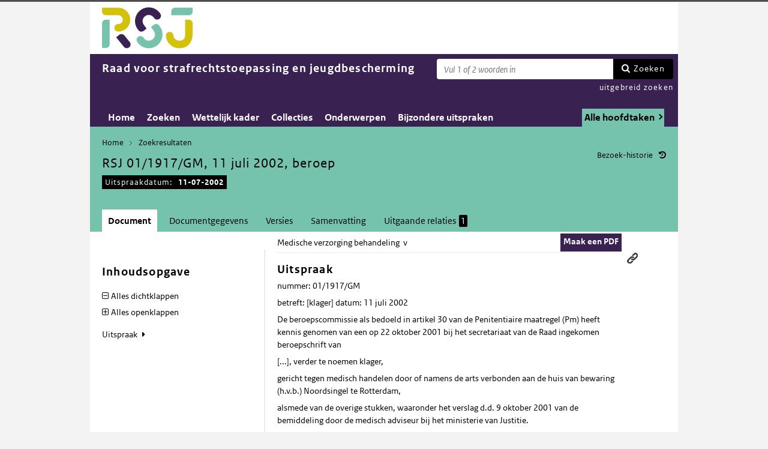

--- FILE ---
content_type: text/html; charset=utf-8
request_url: https://puc.overheid.nl/rsj/doc/PUC_1319_21/1/
body_size: 20638
content:


<!DOCTYPE html SYSTEM "about:legacy-compat">

<!--[if IE 8]><html xml:lang="nl-NL" class="ie8"><![endif]-->
<!--[if (lt IE 8)|(gt IE 8)|!(IE)]><!-->
<html xml:lang="nl-NL" lang="nl-NL">
<!--<![endif]-->
	<head id="ctl00_head1"><script id="ctl00_jsinclude_jQueryLokaal" type="text/javascript">/* <![CDATA[ */ window.jQuery || document.write('<script type="text/javascript" src="/StippWebDLL/Resources/jquery/lib/v3_6_0/jquery.min.js"><\/script>') /* ]]> */</script><meta http-equiv="Content-Type" content="text/html; charset=UTF-8" /><meta charset="UTF-8" /><meta name="viewport" content="width=device-width, initial-scale=1" /><link rel="icon" href="/App_Themes/Algemeen/images/favicon.ico" type="image/x-icon" /><title>
	RSJ 01/1917/GM, 11 juli 2002, beroep - Raad voor strafrechtstoepassing en jeugdbescherming
</title><script id="ctl00_jsinclude_jQueryUI" type="text/javascript" src="/StippWebDLL/Resources/jquery/ui/v1_13_0/jquery-ui.min.js?v=9936"></script><link id="ctl00_pucresourcescssmain_min_css" href="/PUC/Resources/css/main.min.css?v=7310+" rel="stylesheet" type="text/css" media="all" /><!--[if lte IE 9]><link id="ctl00_pucresourcescssie8_min_css" href="/PUC/Resources/css/IE8.min.css?v=7310+" rel="stylesheet" type="text/css" media="all" /><![endif]--><link id="ctl00_pucresourcescssstyle_min_css" href="/PUC/Resources/css/style.min.css?v=7310+" rel="stylesheet" type="text/css" media="all" /><link id="ctl00_stippwebdllresourcesjqueryuiv1_13_0smoothnessjquery_ui_min_css" href="/StippWebDLL/Resources/jquery/ui/v1_13_0/smoothness/jquery-ui.min.css?v=9936" rel="stylesheet" type="text/css" media="all" /><script id="ctl00_jsinclude_jQueryColorBox" type="text/javascript" src="/StippWebDLL/Resources/jquery/plugins/colorbox/jquery.colorbox-min.js?v=9936"></script><link id="ctl00_stippwebdllresourcesjquerypluginscolorboxstylestyle5colorbox_css" href="/StippWebDLL/Resources/jquery/plugins/colorbox/style/style5/colorbox.css?v=9936" rel="stylesheet" type="text/css" media="all" /><script id="ctl00_jsinclude_Teksten" type="text/javascript" src="/StippWebDLL/Resources/js/JavascriptTeksten.ashx?v=9936"></script><link id="ctl00_stippwebdllresourcescssstippweb_css" href="/StippWebDLL/Resources/css/StippWeb.css?v=9936" rel="stylesheet" type="text/css" media="all" /><script id="ctl00_jsinclude_JSVasteHeaders" type="text/javascript" src="/StippWebDLL/Resources/jquery/plugins/vasteheaders/jquery.vasteheaders.min.js?v=9936"></script><link id="ctl00_puchandlerskanaalhuisstijl_ashxidentifier_3d21" href="/PUC/Handlers/KanaalHuisstijl.ashx?identifier=21" rel="stylesheet" type="text/css" media="all" /><link id="ctl00_app_themesrsjcssstyle_min_css" href="/App_Themes/RSJ/css/style.min.css?v=7310+" rel="stylesheet" type="text/css" media="all" /><script id="ctl00_jsinclude_Cookie" type="text/javascript" src="/StippWebDLL/Resources/jquery/plugins/cookie/jquery.cookie.js?v=9936"></script><link id="ctl00_stippwebdllresourcescsscontrols_css" href="/StippWebDLL/Resources/css/Controls.css?v=9936" rel="stylesheet" type="text/css" media="all" /></head>
	<body id="ctl00_body1">
        
<!-- Start Piwik PRO installation code -->
<script type="text/javascript" async>
    (function (window, document, dataLayerName, id) {
        window[dataLayerName] = window[dataLayerName] || [], window[dataLayerName].push({start: (new Date).getTime(), event: "stg.start"}); var scripts = document.getElementsByTagName('script')[0], tags = document.createElement('script');
        function stgCreateCookie(a, b, c) {
            var d = ""; if (c) { var e = new Date; e.setTime(e.getTime() + 24 * c * 60 * 60 * 1e3), d = "; expires=" + e.toUTCString() } document.cookie = a + "=" + b + d + "; path=/;Secure"}
            var isStgDebug = (window.location.href.match("stg_debug") || document.cookie.match("stg_debug")) && !window.location.href.match("stg_disable_debug"); stgCreateCookie("stg_debug", isStgDebug ? 1 : "", isStgDebug ? 14 : -1);
            var qP = []; dataLayerName!== "dataLayer" && qP.push("data_layer_name=" + dataLayerName), qP.push("use_secure_cookies"), isStgDebug && qP.push("stg_debug"); var qPString = qP.length > 0 ? ("?" + qP.join("&")) : "";
            tags.async = !0, tags.src = "https://koop.piwik.pro/containers/"+id+".js"+qPString,scripts.parentNode.insertBefore(tags,scripts);
            !function (a, n, i) { a[n] = a[n] || {}; for (var c = 0; c < i.length; c++)!function (i) { a[n][i] = a[n][i] || {}, a[n][i].api = a[n][i].api || function () { var a = [].slice.call(arguments, 0); "string" == typeof a[0] && window[dataLayerName].push({ event: n + "." + i + ":" + a[0], parameters:[].slice.call(arguments, 1)})}}(i[c])}(window, "ppms", ["tm", "cm"]);
    })(window, document, 'dataLayer', 'a05b5d0a-cdc0-4a19-8729-6dbe7a0afc95');
</script>
<!-- End Piwik PRO Tag Manager code -->

	    <form method="post" action="/rsj/doc/PUC_1319_21/1/" onsubmit="javascript:return WebForm_OnSubmit();" id="aspnetForm" autocomplete="off">
<div class="aspNetHidden">
<input type="hidden" name="__EVENTTARGET" id="__EVENTTARGET" value="" />
<input type="hidden" name="__EVENTARGUMENT" id="__EVENTARGUMENT" value="" />
<input type="hidden" name="__VIEWSTATE" id="__VIEWSTATE" value="i4yiiIUre6FlQYXAz7xZtP6OB5d62KsHU8Qj5NWzx9I10rEJEaQF8FW6bM95l2n2fSUY3j400poHBILz5AUbpFPICfSq8btlW7kNLN/7v8idgphyyKev4zALYLbGwYri15/X3eiXrybPSB4dOFuDDZ/[base64]/kuDfN1EGGsIwTdyG7kUK91cFQLjudnel6dsSc+lNvkC113Pt1CiHeuI5T2uxVLAYn1KO0uXWPUjALVJcCtjrgkVt1dqUEVuY4PSUGZWKM+mgqgAT3XlnzJYYmM4TfhB7/i4pZdlEG9K8VnNASIm64P+b9NW7Xco9uhGHSSTa/kEFynRWApzr+kgFClO2/JhvHgD+WGb96szcFANOOxzs8+yBirmKTJ10o2Pnp2XM9B2yCepb2/5REthNUh8Dy1YENOsgslc2zC7d/Y0PbSSAgDVh2jgjEkucDPWnNcHoUlMHR5lBH4VJ8TubPhiaAgsEoCJmjsAiD1/Fpm1MsXUYxqSfnpS2AWiICSZZY8rQU92ixbKIehBjyfBG3ehv+1M2Mhy0B0yyzvD7lTDnwUwAhUosCfnbJkfFxqq82yfk5Fmu6LlqNwMEjZt8FSwuPPzXek6uTq884KrdlI2sUUVAn7xx3KEP9+ZASPidpirUlAqGqgTjFinGtR1EOB6XYqu1CbTB0q1HHozqeBnBhq/CQcj3u4FlvPO1weUgum2x72zKd0qDEjn+0TSJVV1pNWzkCjIMpyQFjOoxR6GFFCKmQEDUet8WSu5smAeivCR1++G07b29mGLxm8OuDpueNsZYXbXMczwhLZ8aBkulVfjLoMKx858kJks+FYivNEf9fdwcwHh3TyAOHFEsIcpN7bYtGY7bXY9Ybi0IZ/rAKtwlnjxK4Rhs/o6yaJdlQXaiDnRGiu4uzT1xNAKGpFyKqE6wHDlTg2KJytsf6KYAZ2LxIdq+QYA/yoTzDF2hD1WIqiM4Urk7BMRtiyjk8/ccB325q6x9EgM12imOWpdPtOGk4rxhFSldvIuLL9+Z4T0x5Fwqakk5HQo0paZr0iOb8HRQ4qcMlnui8sID9T0uk4bOM1gFCMTwqJk2YssNdqOPhhb4Tz5zSE27LTLtqJfirH1VV4gyrrtmC8uxzcIyXFyg5FCXTM07O4IyBHYDW4/nHdZaxYotJrW1gKrDVjvdf9/LenWydnQE85fWrKJYWAX4DIKHb7cgBRRsrQv+q8y17lODeHPLeEpowzvchcX2ZUZ5J3MuWFRZv2K4iFcQmCrLNJPWWnvO7R3alqOlgLiQw991nelAcGcTacmjgVLYQXrS/Y1gogKCoKD6s89KYfkSOCqYn4oVC4znPdm8z8MRzt1XgcHTG5jlSAQz1MP/EEG3aSd8mbnvrNdVYLSyxuWHaCKKUg5q/HaUKruGTxnbh6DqBMRDmgUCyoUglJJPTfTZP6yprlvdiWAMkpSG8KZ2GTjRDVSl8yxFzjDwXJ3Q11okIV6yd9DtZObKqoKNCKgHxqrR2x3xH0hcsiswqeEuS6zplKw/Fm3e8sqjAmyUjw5fePwgKmzdutdlAvNKn/HFVyGMO5cLwDHiMsEoV5kmpIcNGbGMJd2IqysCJ6gN1uuYdOwfNGqyaOBjA9IrXyJYCAqxR0qidvMqtBl9X+beM2S2QgsAOTdcDaNBlCsWRTKx/[base64]/hDZltPzUIhr8bvJ5+qmiDryI2iV1mx7hElQtMq6Pw5kF6CcF6Ded5iHkib2Iuflrk6D0W+tL32hH0BE/MHpGeB0iCDGoCBmNVxAmRj5FX4EJP1Hc0chUBVHKC5a06h2mYq1VbXNFzTyE8UCH/VHTmJ+Z9Troqz6rsM4SdBEHSvLVOXwtAoPStvGxoKU0cKAvrtpLkyj3sI7B47pgqPIEynFFT4Xv8EPp4b3/iIB+cqR1oo7BjUuyfnNjbRAyYwqPjdvqCjPs1pGpOYr5h1sqFsWqCylPMdIC5X1KbdawwkFJiWEnUeqE2u2A/O+Tnok10rcZX7oMGTS5ThGVOxkaeh1obhVYwTpAb3X9C2ydIgLgYHptcFp5HxxLGl3yPyXECig4K859kiN/fSlJQqegg1AtgNSY1mdwrkqqkv9KGg7mxBLmWMtLATE03+yzJVYUFVsRowyjVN182C4n9dCjdpmOoFrOfTXWUomkLqtX8WIBB5aWmE1Q6F8lRd152lkvjJmwoD9Zlj5+SiqmkpQFCz5rtdHIUqqdaE8NLb7RchNakZb7kdJ96iHKB5tyTHBXZBzoYRIv9pQ1y/[base64]/wxaUlr9G8lUCQwx/Z0HFR/mlBzdvua5sToyL48cXVLF8SpLVxDRcKWpl8yEsF2L3X4zaNOWGgmWabvi3hifhg6PtHh3Z7Cwj7a/[base64]/ACasd4xRLZUdlzNjN6BGKT/Dv6lXcUdHimZMngkbp2CrPVxil9r4/J5DDmVAFD1S8/HsPCYOCz5hcwdc0Bzd5GpWSjojHuv3utxMfm+x3w1oOPwDAIiWif4XXmtqFZXSETjSnbNRPgAQj6ilr9wR6sBdUP8UE8et8rQ6j3vy1v4QGEvO8M/+sY3ZzHmoGToRf2lcJXz4iulQ1+Ig46eOXCcU5UDVI7LjlWM+cy5EXPSbPRnGSuJvsUgNnBdbtzFx3OQsEH87+EdGVIcKEZq8qCv4yWxrWyBr5Lslx5u/foaWGBb+6zCvZ/O9GHb+WozK1GflF8uvd8PH+Xypob3Kl/FaUvhRWCNRedgEK34WNj8GWeOzYzb9gAwfvzzUt3quAe7S9gx6jOiQRI1ojXgkv/NX2jovnG3UUKvh/p1DaW/rOzR8HFlF8EryQPi+2VXUGUQmKS+8QULC/uLGUVW5sm/3aLarvjJtdLSNSYmc1cKRns5NwqPktJkU7c/A5y4SpT471eKhwj0jVV1btTXGD+ZL4cR2DiGrQqI5a/[base64]" />
</div>

<script type="text/javascript">
//<![CDATA[
var theForm = document.forms['aspnetForm'];
if (!theForm) {
    theForm = document.aspnetForm;
}
function __doPostBack(eventTarget, eventArgument) {
    if (!theForm.onsubmit || (theForm.onsubmit() != false)) {
        theForm.__EVENTTARGET.value = eventTarget;
        theForm.__EVENTARGUMENT.value = eventArgument;
        theForm.submit();
    }
}
//]]>
</script>


<script src="/WebResource.axd?d=jTMOXbwAGHvlBFv_EgfPJvlDApZNI9-oqNRLmWCBZ5V0vfiEWV5WgcnlsCgF9Ctx8HjMcWowRMlg3zwiyEMO3w1t71JbGj1DOW0TpGj76dk1&amp;t=638901608248157332" type="text/javascript"></script>


<script type="text/javascript">
//<![CDATA[
$(document).ready( function() { $.ajaxSetup ({  cache: false  }); });//]]>
</script>

<script src="/StippWebDLL/Resources/js/StippWebValidatie.js?v=9936" type="text/javascript"></script>
<script src="/ScriptResource.axd?d=Jpc9oj9QZIunkScdDCoSmb-C811fDPGpBSw9XVD51DagEcMijrK9XEZUdrBcqDAfsUXHD6lUNFnnVLVAOV4ibQrjhyw-bwM5f0rGOptaWxVJIV8lWqVRr3BxEJEPwoMTAtUcPXNlMRCtcWg5TWCEhowPi4puOHN0Pu6Xv47zdiM1&amp;t=ffffffff93d1c106" type="text/javascript"></script>
<script src="/ScriptResource.axd?d=eqDpUgR8GR6_saRRO1myxriAbRmY3h3VHem5-fNTPO1OUDdl0-snIrq7VGkEfULtCIulfv_lqKVMRRb7mexZsFwwZtRzIxMFPbd01QuM3N2aYEXLwtWwO0i79ZiZ0gouj_uv3lUqa0EqYQZGgivi-FzeIFCgGTBJImn9ytDAk9U1&amp;t=5c0e0825" type="text/javascript"></script>
<script src="/ScriptResource.axd?d=nYnURz42RpsBgDS5dVD1x_Z1tU6yGsNk98rb565XOwt0tUrsnWj6C0Lqk68BoNoCWL1CeMwJCqZ8xj9Ujz89acrBR0iI-vHWjYbfeIA5P4NG3YtdZy96qmrjCTkR_gXq_XdldRi4s0LNU_nX1viKxJmhmSCcDao2sfBYERF7m5ffntQ9KHFy8SYBs2T_uemS0&amp;t=5c0e0825" type="text/javascript"></script>
<script src="/StippWebDLL/Resources/jquery/ui/v1_13_0/jquery-ui.min.js?v=9936" type="text/javascript"></script>
<script src="/PUC/Resources/js/modernizr.js?v=7310+" type="text/javascript"></script>
<script src="/PUC/Resources/js/KOOP_webapp.min.js?v=7310+" type="text/javascript"></script>
<script src="/PUC/Resources/js/algemeen.min.js?v=7310+" type="text/javascript"></script>
<script src="/PUC/Resources/js/sessionStorage.min.js?v=7310+" type="text/javascript"></script>
<script src="/PUC/Resources/js/jquery.waardenlijstopenklap.js?v=7310+" type="text/javascript"></script>
<script type="text/javascript">
//<![CDATA[
function WebForm_OnSubmit() {
if (typeof(ValidatorOnSubmit) == "function" && ValidatorOnSubmit() == false) return false;
return true;
}
//]]>
</script>

<div class="aspNetHidden">

	<input type="hidden" name="__VIEWSTATEGENERATOR" id="__VIEWSTATEGENERATOR" value="5E3A856A" />
	<input type="hidden" name="__VIEWSTATEENCRYPTED" id="__VIEWSTATEENCRYPTED" value="" />
	<input type="hidden" name="__EVENTVALIDATION" id="__EVENTVALIDATION" value="gKrnYGdjHxi5/ggKqZ9ShdRZAjTbTe02hiRrTczwO2poynB6mgNDa27QdDrlqqw42Vf+tM8Nm27rK3oBkXHxtyVqIZLH/zKb68G3JHR1R52ooBAVnIbZ9JeBMCd+/tCbacl448mdDJJcv+IsgIxnwFP+baMyT3pYJdHZ8hrPJbSQwsqvSVeScCKB9xZbmtmFY77r5bsybdrXzPwQOL7up+6wThmCAKASyoDL9uoH5FI=" />
</div>	        
            <script type="text/javascript">
//<![CDATA[
Sys.WebForms.PageRequestManager._initialize('ctl00$StippWebResourceManager1', 'aspnetForm', ['tctl00$cphContent$Main$ctl00$SamenhangPopup$upOverzicht','','tctl00$cphContent$Main$ctl00$DocumentSamenhangInkomend$pnlResultaten','','tctl00$cphContent$Main$ctl00$DocumentSamenhangUitgaand$pnlResultaten',''], [], [], 90, 'ctl00');
//]]>
</script>


            <div id="centerbox">
                <div id="mainbox">
                    <div id="header">
                        <div class="skiplinks">
                            <p>
                                <span class="assistive">Ga direct naar</span><a title="Navigeer naar de inhoud" href="#content">Inhoud</a><span class="assistive">of</span><a id="skip-to-menu" class="active" title="Navigeer naar het hoofdmenu" href="#navigation">Menu</a>
                            </p>
                        </div>
                        <div id="branding">
                            <img id="logotype" src="/App_Themes/RSJ/images/logo.jpg" alt="Logo RSJ" />
                            <div id="payoff">RSJ</div>
                        </div>
                        
                        <div id="titelpayoffsnelzoeken">
                            <div id="application_titel">
                                Raad voor strafrechtstoepassing en jeugdbescherming
                                <div id="ctl00_divPayoff" class="application_payoff">
                                    
                                </div>
                            </div>
                            
                                <div id="snelzoeken">
                          
                                    <fieldset class="zoekbox">
                                        <legend>Zoeken op tekst</legend>
                                        <div id="ctl00_pnlZoekbox" class="zoekbox-tekst" onkeypress="javascript:return WebForm_FireDefaultButton(event, &#39;ctl00_btnZoeken&#39;)">
	                                
                                            <span class="header-zoeken-achtergrond">
                                                <label for="ctl00_vtsZoekterm" class="hidden">Zoekterm</label>
                                                <span><input type="text" name="ctl00$vtsZoekterm" class="VeldText  default_text" value='' id="ctl00_vtsZoekterm"  title="Vul 1 of 2 woorden in" aria-label="Zoekterm" /><span id="ctl00_ikv_ctl00_vtsZoekterm" style="display:none;"></span></span>
                                            </span>
                                            <a id="ctl00_btnZoeken" class="snelzoekenButton" formnovalidate="formnovalidate" href="javascript:WebForm_DoPostBackWithOptions(new WebForm_PostBackOptions(&quot;ctl00$btnZoeken&quot;, &quot;&quot;, true, &quot;&quot;, &quot;&quot;, false, true))">Zoeken</a>
                                            <input type="hidden" name="ctl00$hfTitelSuggestHandler" id="hfTitelSuggestHandler" value="uitgebreid zoeken" />
                                        
</div>
                                    </fieldset>
                            
                                    <a id="ctl00_lbUitgebreidZoeken" class="uitgebreidZoekenLink" href="javascript:__doPostBack(&#39;ctl00$lbUitgebreidZoeken&#39;,&#39;&#39;)">uitgebreid zoeken</a>

                                </div> 
                            
                        </div>
                        

<div id="navigation" class="nav-block">
    
            <span class="assistive">Hoofdnavigatie</span>
            <ul>
                <li class="">
                    <a href="/rsj/">Home</a>
                </li>
        
            <li class="">
                <a href="/rsj/zoeken/">Zoeken</a>
            </li>
        
            <li class="">
                <a href="/rsj/wettelijkkader/">Wettelijk kader</a>
            </li>
        
            <li class="">
                <a href="/rsj/collecties/">Collecties</a>
            </li>
        
            <li class="">
                <a href="/rsj/onderwerpen/">Onderwerpen</a>
            </li>
        
            <li class="">
                <a href="/rsj/bijzondereuitspraken/">Bijzondere uitspraken</a>
            </li>
        
            </ul>
        

    
                <ul class="hoofdtaak-selectie">
                    
                <li data-identifier="-">Alle hoofdtaken</li>
            
                <li data-identifier="adviezen">Adviezen</li>
            
                <li data-identifier="uitspraken">Uitspraken</li>
            
                </ul>
            

        

        <script type="text/javascript">
            $('ul.hoofdtaak-selectie').waardenlijstopenklap({
                classname: 'hoofdtaak-selectie-container',
                geselecteerdeIdentifier: '',
                onselect: function () {
                    var identifier = $(this).data('identifier');
                    var url = location.href;
                    var isDocPagina = $('#breadcrumb .zoekresultaaturl').length == 1;
                    var isZoekresPagina = $('#content .search_result').length == 1; //redirecten met nieuwe url, want anders kan de hoofdtaak er nog inzitten.

                    $.get('/PUC/Handlers/HoofdtaakCookie.ashx?actie=zetcookie&identifier=' + identifier + '&kanaal=/rsj', function (data) {
                        if (isDocPagina || isZoekresPagina) {
                            location.href = data;
                            return;
                        }

                        // Niet redirecten vanaf het zoekformulier
                        if ($('.zoekformulier').length == 0) {
                            // als we aan het zoeken zijn geweest en we passen de hoofdtaak aan, gaan we naar het zoekresultaat met de nieuwe hoofdtaak-selectie
                            // (anders slaat het bladeren nergens meer op, heb je misschien een hoofdtaak geselecteerd waar het huidige document niet aan voldoet, etc...)
                            if ($('#result_counter').is(':visible')) { // dit zijn de bladerknoppen voor het zoekresultaat
                                const zoekresultaaturl = $('.zoekresultaaturl', '#breadcrumb').attr('href');
                                if (zoekresultaaturl)
                                    url = zoekresultaaturl;
                            }
                            location.href = url;
                        }
                    });
                }
            });
        </script>
    
</div>

                    </div>

                    <!--[if lt IE 8]>
                        <div class="block-alert-message" id="block-site-message">
                            <p class="lead">Deze site omarmt moderne standaarden en technieken.</p><p>Uw webbrowser ondersteunt deze standaarden niet. Stap daarom over op een recente browser.</p>
                        </div>
                    <![endif]-->

                    <div id="main">
                        
    

<div class="header">
    <span class="assistive">Onderwerp: </span>
    <div id="breadcrumb">
        <a href="/rsj/">Home</a><a href="/rsj/zoeken/resultaat/?noredir=1" class="zoekresultaaturl">Zoekresultaten</a>
    </div>
    
    

    <a href="#" id="document_history" title="Document bezoek-historie">Bezoek-historie</a> 
    <div class="vaste-header" data-fixed="stick" data-fixed-class="vast">
        <h1 class="topic-home"><span id="h1Titel" lang="nl">RSJ 01/1917/GM, 11 juli 2002, beroep</span><table class="meta"><tr><td class="title-datum" title="Uitspraakdatum">Uitspraakdatum:</td><td class="title-datum-laatste-waarde"><strong>11-07-2002</strong></td></tr></table></h1>
        <span class="clear"></span>
    </div>

    

    

    

    <p class="assistive">Dit onderwerp bevat de volgende rubrieken.</p>
    <ul class="tabs">
        <li class="selected"><a href="#content_document">Document</a></li>

        

        

        <li><a href="#content_documentgegevens">Documentgegevens</a></li>
        <li><a href="#content_versies">Versies</a></li>

        
            <li><a href="#content_samenvatting">Samenvatting</a></li>
        

        

        
    
        

        
            <li><a href="#content_samenhang_uitgaand">Uitgaande relaties <span class="waardelijst-aantallen aantallen-xml">1</span></a></li>
        
    </ul>

    <ul class="relaties">
        
         
    </ul>

    

</div>


<div id="popup_samenhangrelaties" class="hidden">
    <h2>Externe relaties <span id="ctl00_cphContent_Main_ctl00_SamenhangPopup_lblAantalRelaties" class="externe-relaties"></span></h2>
    <div class="popup-content">
        <div id="ctl00_cphContent_Main_ctl00_SamenhangPopup_upOverzicht">
	
                <div id="ctl00_cphContent_Main_ctl00_SamenhangPopup_UpdateProgress1" style="display:none;">
		<div class="abonneren-loading"></div>
	</div>

                <p>Onderstaande relaties zijn gevonden bij &ldquo;document&rdquo;. Bij klikken wordt een externe website met een relatieoverzicht geopend op overheid.nl.</p>

                
            
</div>
    </div>
</div>

<div id="content">
    <div id="content_document">
        

<script>

    /* TODO: pdf in meldingen en extensie aanpassen naar de soort, en meerder mogelijk maken */
    var polltijd = 2000;
    function poll(ticket, identifier, soort) {
        var manifestatieServiceUrl = "/PUC/Handlers/ManifestatieService.ashx?actie=haalstatus&ticket=" + ticket;
        var manifestatieDownloadServiceUrl = "/PUC/Handlers/ManifestatieService.ashx?actie=download&identifier=" + identifier + "&url=";

        $.getJSON(manifestatieServiceUrl)
            .done(function (json) {
                var status = json.result.status;
                if (status == "processing") {
                    $(".DownloadManifestatie" + soort).text("Bezig " + soort.toUpperCase() + " te maken");
                    setTimeout(function () {
                        poll(ticket, identifier, soort);
                    }, polltijd);
                }
                else if (status == "error") {
                    $(".DownloadManifestatie" + soort).text("Fout! Waarschuw uw beheerder");
                } 
                else if (status == "rejected") {
                    $(".DownloadManifestatie" + soort).text("Fout! Probeer het later nog eens");
                }
                else if (status == "notfound") {
                    $(".DownloadManifestatie" + soort).text("Geen downloads beschikbaar");
                }
                else if (status == "available") {
                    var downloadUrl = json.result.url;
                    var filename = json.result.filename;
                    $(".DownloadManifestatie" + soort).text("Klaar! Klik hier voor de " + soort.toUpperCase());
                    $(".DownloadManifestatie" + soort).prop("onclick", null);
                    $(".DownloadManifestatie" + soort).attr("href", manifestatieDownloadServiceUrl + downloadUrl + "&filename=" + encodeURIComponent(filename));
                }

            })
            .fail(function (jqxhr, textStatus, error) {
                $(".DownloadManifestatie" + soort).text("Fout! Waarschuw uw beheerder");
            });
    }

    function DownloadManifestatie(documentIdentifier, kanaal, soort) {
        var manifestatieServiceUrl = "/PUC/Handlers/ManifestatieService.ashx?actie=maakmanifestatie&kanaal=" + kanaal + "&identifier=" + documentIdentifier + "&soort=" + soort;
        
        var ticket = "";
        $(".DownloadManifestatie" + soort).text("Bezig " + soort.toUpperCase() + " te maken");

        $.getJSON(manifestatieServiceUrl)
            .done(function (json) {
                ticket = json.ticket;
                setTimeout(function () {
                    poll(ticket, documentIdentifier, soort);
                }, polltijd);
            })
            .fail(function (jqxhr, textStatus, error) {
                $(".DownloadManifestatie" + soort).text("Fout! Waarschuw uw beheerder");
            });
       
    }
</script>


    <div id="ctl00_cphContent_Main_ctl00_DocumentHeader_themas" class="thema">
        <a onclick="loadThemasPopup();return false;" id="ctl00_cphContent_Main_ctl00_DocumentHeader_hlThema" class="themauitklappen" href="javascript:WebForm_DoPostBackWithOptions(new WebForm_PostBackOptions(&quot;ctl00$cphContent$Main$ctl00$DocumentHeader$hlThema&quot;, &quot;&quot;, true, &quot;&quot;, &quot;&quot;, false, true))"><span id="ctl00_cphContent_Main_ctl00_DocumentHeader_lblThema" class="themanaam">Medische verzorging behandeling</span>&#160;&#160;v</a>
        <div id="popup_themas" class="hidden">
            <h5>
                <span id="ctl00_cphContent_Main_ctl00_DocumentHeader_lblTitel">Onderwerpstructuur</span><a href="#" onclick="$('#popup_themas').addClass('hidden');return false;">^</a></h5>
            <div id="popup_themas_scroll">
                <div id="ctl00_cphContent_Main_ctl00_DocumentHeader_DivThemas" class="popup-content">
                <a class="themalink" style="padding-left:0px;" href="/rsj/onderwerpen/pagina/KW051">Medische verzorging</a><br/><a class="themalink" style="padding-left:4px;" href="/rsj/onderwerpen/pagina/KW052">Medische verzorging behandeling</a><br/></div>
            </div>
        </div>
    </div>
   
    <div class="downloads">
        <ul class="download-als">
            
            <span id="ctl00_cphContent_Main_ctl00_DocumentHeader_manifestatiesSpan"><a onclick="DownloadManifestatie(&#39;PUC_1319_21_1&#39;, &#39;rsj&#39;, &#39;pdf&#39;);return false;" class="button downloadmanifestatie DownloadManifestatiepdf" rel="nofollow" href="javascript:WebForm_DoPostBackWithOptions(new WebForm_PostBackOptions(&quot;ctl00$cphContent$Main$ctl00$DocumentHeader$ctl00&quot;, &quot;&quot;, true, &quot;&quot;, &quot;&quot;, false, true))">Maak een PDF</a></span>
          

               
        </ul>
    </div>

        <div class="content_section text_format bwb_format document_content" lang="nl">
            
  
  
  <div class="sectie section lido-container" id="d250625e1"><h2 class="sectie-kop h2">Uitspraak </h2>
          <div>
            <p>nummer: 01/1917/GM </p>
            <p>betreft:        [klager]        datum: 11 juli 2002 </p>
            <p>De beroepscommissie als bedoeld in artikel 30 van de Penitentiaire maatregel (Pm) heeft kennis genomen van een op 22 oktober 2001 bij het secretariaat van de Raad ingekomen beroepschrift van </p>
            <p>[...], verder te noemen klager, </p>
            <p>gericht tegen medisch handelen door of namens de arts verbonden aan de huis van bewaring (h.v.b.) Noordsingel te Rotterdam, </p>
            <p>alsmede van de overige stukken, waaronder het verslag d.d. 9 oktober 2001 van de bemiddeling door de medisch adviseur bij het ministerie van Justitie. </p>
            <p>Ter zitting van de beroepscommissie van 15 maart 2002, gehouden in de p.i. Over-Amstel te Amsterdam, is klager gehoord.<br />De arts verbonden aan de h.v.b. Noordsingel is niet ter zitting verschenen. </p>
            <p>Op grond van haar onderzoek overweegt en beslist de beroepscommissie als volgt: </p>
            <p>1.      De inhoud van het beroep<br />De klacht, zoals neergelegd in het verzoek om bemiddeling aan de medisch adviseur d.d. 25 juli 2001, betreft:<br />a. het door de inrichtingsarts niet opvolgen van de adviezen van de op verzoek van de medische dienst in september 2000 geconsulteerde neuroloog;<br />b. het door een verpleegkundige zonder ruggespraak met de dienstdoende arts geven van (medische) inlichtingen over klager aan de president van het gerechtshof te Den Haag inzake een verzoek om schorsing van klagers voorlopigehechtenis wegens detentieongeschiktheid;<br />c. het bagatelliseren van klagers klachten, ten gevolge waarvan hij een aanmerkelijke achteruitgang ondervindt;<br />d. het feit dat de medisch adviseur op grond van onjuiste informatie een rapport heeft opgesteld inzake een advies omtrent schorsing van klagers voorlopige hechtenis wegens gezondheidsklachten. </p>
            <p>2.      De standpunten van klager en de inrichtingsarts<br />Klager heeft het volgende aangevoerd.<br />Doordat er, door specialisten, op het juiste moment, (bijna) geen aandacht is besteed aan zijn lichamelijke klachten, heeft hij nu klachten die nooit meer te verhelpen zijn. Door het niet behandelen van zijn hernia zijn er wervelsaan elkaar gegroeid.<br />Het is vanaf het begin van zijn detentie niet goed gegaan, maar in het bijzonder niet in de periode van november 2000 tot het einde van zijn verblijf in het h.v.b. Noordsingel.<br />Hij heeft bij de president van het gerechtshof gevraagd om een detentieongeschiktheids-verklaring. De president heeft dit verzoek vervolgens voor advies voorgelegd aan de medisch adviseur. Die heeft alleen maar gebeld naar deinrichting en gevraagd of fysiotherapie mogelijk was. Dit was mogelijk en de medisch adviseur heeft dit doorgegeven aan de president. Echter, klagers eigen specialist die hem geopereerd en behandeld heeft, heeft juist altijd gezegddat hij geen fysiotherapie moest volgen. Klager heeft vóór zijn detentie dan ook geen bewegings- of houdingstherapie gehad. Hij moest van de arts bewegen op tijden dat het nodig was.<br />Klager is vóór zijn detentie behandeld door een orthopedisch chirurg. In mei 1997 is hij voor het laatst geopereerd. Hij had toen een ontsteking in een tussenwervel. Na die operatie ging het steeds beter en er werden om de tweemaanden foto's gemaakt. Anderhalf tot twee jaar geleden is hij voor het laatst bij de specialist geweest.<br />In het begin van zijn detentie gebruikte hij al bijna geen medicijnen meer. Hij had vóór zijn detentie een speciaal bed, een speciale stoel, een speciaal bureau etc. laten maken. De medische dienst zei hierover dat ze die specialemeubels niet hadden, maar dat ze klager wel een medische kaart konden geven. Dat betekent dat hij 22 uur per dag op zijn cel moest verblijven. De medische dienst zei hem dat als hij niet op cel wilde verblijven, hij medicatie moestnemen.<br />De medische dienst had onmiddellijk in moeten grijpen. Zij hadden direct moeten zeggen dat klager niet in deze accommodatie kon verblijven en moeten zorgen voor een fatsoenlijke accommodatie of in ieder geval voor het aangepaste beden de aangepaste stoel óf ze hadden moeten zeggen dat klager detentieongeschikt was.<br />Klagers gezondheidstoestand werd in het h.v.b. steeds slechter. Hij had de hele dag erg veel pijn. Hier kreeg hij medicatie voor, maar omdat zijn geestelijke gezondheidstoestand hierdoor achteruitging, is de hoeveelheid medicatieverminderd.<br />Inmiddels staat klager onder elektronisch toezicht en heeft hij weer zijn eigen bed en andere aangepaste meubels. Het gaat nu echter wel driemaal slechter met hem dan vóór de aanvang van zijn detentie. </p>
            <p>De arts heeft zijn standpunt, zoals ingenomen tegenover de medisch adviseur, niet nader toegelicht. Dit luidt op de verschillende onderdelen van de klacht als volgt.<br />Klager heeft veel last van a-specifieke lage rugklachten na een discectomie in verband met een discitis als gevolg van een tweede operatie voor een hernia. De door klager vermelde blokvorming van de wervels is het normale èngewenste resultaat van een discectomie. Dit staat geheel los van de omstandigheden tijdens de detentie. Het genoemde myogene probleem (door spieren veroorzaakte klachten) wordt inderdaad wel mede veroorzaakt door de omstandighedengedurende de detentie. Het is echter niet mogelijk dat deze myogene klachten blijvende gevolgen hebben.<br />Na het consult bij de neuroloog is in overleg met klager besloten om, nu de neuroloog slechts een lumbago-ischiassyndroom had kunnen vinden, eerst een consult bij klagers eigen behandelend specialist te laten plaatsvinden voordatverwijzing naar de fysiotherapeut of het pijnteam zou plaatsvinden. De geraadpleegde eigen specialist heeft verder niets geadviseerd over verwijzing naar fysiotherapeut of pijnteam. Voor een speciale behandeling bestond zijnsinziens geen indicatie. Door de inrichtingsarts is hiertoe dan ook verder geen initiatief genomen. Klager had hier toen ook zelf om kunnen vragen, want beide voorzieningen zijn in en vanuit het h.v.b. beschikbaar.<br />De verpleegkundige heeft naar beste weten de door de medisch adviseur gestelde vragen beantwoord. Of de juiste vragen aan de juiste persoon zijn gesteld, valt niet onder de verantwoordelijkheid van de verpleegkundige en haar kanhiervan dan ook geen verwijt worden gemaakt.<br />Er is geen sprake van dat klagers klachten gebagatelliseerd zouden zijn. Hij is voor zijn klachten zeer veelvuldig op het spreekuur gezien en er is veel aandacht besteed aan de medicamenteuze behandeling van zijn pijn. Hij is opzijn verzoek verwezen naar specialisten buiten het h.v.b., er zijn voor hem aanpassingen in het regime gevraagd en hij kreeg ziekengeld wanneer hij door zijn klachten niet kon werken.<br />Er bestaat een verschil van inzicht tussen klager en de inrichtingsarts over de vraag of klagers klachten hem detentieongeschikt maken. Dit betekent echter niet dat zijn klachten niet serieus worden genomen.<br />Klager stelt dat zijn gezondheidstoestand achteruit is gegaan, maar dat heeft de inrichtingsarts niet kunnen vaststellen. De klachten zoals die bij binnenkomst bestonden, zijn wisselend maar onveranderd aanwezig. Er is bij klagergeen sprake van een objectiveerbare verslechtering van de gezondheidstoestand, maar van een toename van de spierklachten gedurende de detentie. </p>
            <p>3.      De beoordeling<br />De beroepscommissie overweegt met betrekking tot de onderscheiden onderdelen van het beroep het volgende.<br />a.<br />Uit het klager betreffende "overzicht journaal" van de medische dienst van het h.v.b. Noordsingel met printdatum 20 juli 2001 staat bij 26-09-00: "Advies neuroloog: evt in Rotterdam pijnteam, aanpassing corset in voorschrijvendekliniek. Dit advies wordt door ons gevolgd".<br />Verder staat vast dat de inrichtingsarts naar aanleiding van het advies van de neuroloog aanvullend advies heeft ingewonnen bij klagers behandelend specialist (omdat de neuroloog slechts een lumbago-ischiassyndroom had kunnenvinden). De specialist adviseerde geen pijnbehandeling en geen fysiotherapie. In zijn brief van 27 februari 2001 aan de inrichtingsarts schrijft hij zelfs dat een speciale behandeling niet geïndiceerd is.<br />De beroepscommissie is het voorgaande in samenhang en onderling verband bezien van oordeel dat het handelen van de aan de inrichting verbonden arts niet kan worden aangemerkt als in strijd met de in artikel 28 Pm neergelegde norm.Het beroep zal op dit onderdeel derhalve ongegrond worden verklaard.<br />b.<br />De beroepscommissie is van oordeel dat het handelen van de aan de inrichting verbonden verpleegkundige niet kan worden aangemerkt als in strijd met de in artikel 28 Pm neergelegde norm. Het beroep zal derhalve op dit onderdeeleveneens ongegrond worden verklaard.<br />c.<br />De inrichtingsarts heeft blijkens het onder a. genoemde "overzicht journaal" klager regelmatig op het spreekuur gezien, veel aandacht besteed aan de medicamenteuze behandeling van klagers pijnklachten en zowel bij een neuroloog alsbij klagers behandelend specialist advies ingewonnen.<br />De beroepscommissie is het voorgaande in samenhang en onderling verband bezien van oordeel dat het handelen van de aan de inrichting verbonden arts niet kan worden aangemerkt als in strijd met de in artikel 28 Pm neergelegde norm.Hierbij neemt zij nog in overweging dat blokvorming na een ingreep als bij klager – een discectomie – niet uitzonderlijk is. Daarom kan niet worden gezegd dat de ontstane blokvorming het gevolg is van onzorgvuldig handelen van deinrichtingsarts.<br />Het beroep zal derhalve ook op dit onderdeel ongegrond worden verklaard.<br />d.<br />Handelen van de medisch adviseur valt niet onder handelen van de inrichtingsarts als bedoeld in artikel 28 Pm. De Pm noch de Pbw noch enige andere regeling stelt beroep open bij de beroepscommissie tegen handelen van de medischadviseur. Klager dient derhalve niet-ontvankelijk te worden verklaard in dit onderdeel van zijn beroep. </p>
            <p>4.      De uitspraak<br />De beroepscommissie verklaart het beroep op de onderdelen a, b en c ongegrond en verklaart klager niet-ontvankelijk in onderdeel d van zijn beroep. </p>
            <p>Aldus gedaan door de beroepscommissie voornoemd, bestaande uit mr. J.P. Balkema, voorzitter, drs. H. van der Berg en drs. F.M.M. van Exter, leden, in tegenwoordigheid van mr. M. Vodegel, secretaris, op 11 juli 2002 </p>
            <p>secretaris      voorzitter </p>
            <p> </p>
           </div>
        <div class="permanente-link"><a href="#" title="linken naar dit onderdeel">Permanente link</a><input type="text" value="https://puc.overheid.nl/doc/PUC_1319_21/1/#d250625e1" /></div></div>

        </div> <!--content_section-->
    </div>
    <div id="content_tekst">
        
    </div>

    <div id="content_bijlagen" style="display: none;">
        <div class="content_section text_format">
            <div class="bijlage">
                <h2>Bijlagen</h2>
                <div></div>
            </div>
        </div> 
    </div>

    <div id="content_documentgegevens" style="display: none;">
        <div class="content_section text_format">
            <div class="column_container2 clearfix"><div class="column"><h2>
          Informatietype en toegang
        </h2><dl class="metadata"><dt>Informatietype</dt><dd>Uitspraken</dd><dt>Documentsoort</dt><dd>Officiële uitspraak</dd><dt>Toegangsrechten</dt><dd>Intern</dd></dl><h2>
          Identificatie, datum en versie
        </h2><dl class="metadata"><dt>Identificatie</dt><dd>PUC_1319_21</dd><dt>Versie</dt><dd>1</dd><dt>Datum beschikbaarheid</dt><dd>31-07-2002</dd><dt>Uitspraakdatum</dt><dd>11-07-2002</dd><dt>Geldigheidsdatum</dt><dd>Niet gevuld</dd><dt>Wijzigingsdatum</dt><dd>26-09-2017</dd></dl></div><div class="column"><h2>Herkomst en taal</h2><dl class="metadata"><dt>Titel</dt><dd>RSJ 01/1917/GM, 11 juli 2002, beroep</dd><dt>Organisatie</dt><dd><a href="/rsj/zoeken/resultaat/PUC_1319_21/1/org/rsj" target="_blank">Raad voor strafrechtstoepassing en jeugdbescherming</a></dd><dt>Zaaknummer</dt><dd>01/1917/GM</dd><dt>Onderwerp</dt><dd><a href="/rsj/zoeken/resultaat/PUC_1319_21/1/ond/KW052" target="_blank">Medische verzorging behandeling</a></dd></dl></div></div><div><div class="kenmerken breed"><h2>Kenmerken</h2><dl class="metadata"><dt>Hoofdtaak</dt><dd><a href="/rsj/zoeken/resultaat/PUC_1319_21/1/taa/uitspraken" target="_blank">Uitspraken</a></dd><dt>Thema</dt><dd><a href="/rsj/wettelijkkader/pagina/GM" target="_blank">Penitentiaire beginselenwet / Medisch beroep</a></dd></dl></div><div class="permanente-link breed"><h2>
          Permanente link
        </h2><dl class="metadata"><dt><label for="permalink">
              Huidige versie
            </label></dt><dd><input id="permalink" type="text" value="https://puc.overheid.nl/doc/PUC_1319_21/1" /></dd><dt><label for="permalink">
              Meest recente versie
            </label></dt><dd><input id="permalink" type="text" value="https://puc.overheid.nl/doc/PUC_1319_21" /></dd></dl></div></div>
        </div>  <!--content_section-->
    </div>
    <div id="content_versies" style="display: none;">
        <div class="content_section text_format">
            

<h2>Versie informatie document</h2>
<div><strong>Publicatie op Raad voor strafrechtstoepassing en jeugdbescherming:</strong></div>
<div>Huidige versie: <strong>1</strong></div>
<div>Datum beschikbaarheid huidige versie: <strong>31-07-2002</strong> (vanaf dit moment beschikbaar op Raad voor strafrechtstoepassing en jeugdbescherming)</div>
<br />
<div><strong>Datum document:</strong></div>
<div>Uitspraakdatum: <strong>11-07-2002</strong></div>


        <table class="versieinformatie">
            <tr>
                <th>Versie</th>
                
                
                    <th>Status</th>
                
            </tr>
            
        <tr>
            <td>
                <a href="/rsj/doc/PUC_1319_21/1">1</a>

                
                    [versie op het scherm]
                
            </td>
            
            
            
                <td></td>
            
        </tr>
    
        </table>
    
        </div>
    </div>
    <div id="content_samenhang_inkomend" style="display: none;">
        <div class="content_section">
            
<div class="summary clearfix">
    <div class="result_count">
        <h2>Relaties</h2>
        0 relaties
        gevonden bij document
    </div>
</div>

<div id="ctl00_cphContent_Main_ctl00_DocumentSamenhangInkomend_pnlResultaten">
	
        

        <div class="samenhangPager">
            
            
        </div>
    
</div>

        </div>
    </div>
    <div id="content_samenhang_uitgaand" style="display: none;">
        <div class="content_section">
            
<div class="summary clearfix">
    <div class="result_count">
        <h2>Relaties</h2>
        1 relatie
        gevonden bij document
    </div>
</div>

<div id="ctl00_cphContent_Main_ctl00_DocumentSamenhangUitgaand_pnlResultaten">
	
        
                <ul class="samenhang-resultaten">
                    
                <li>
                    <a target="_blank" href="/rsj/doc/PUC_90233_21/20251101#https://wetten.overheid.nl/jci1.3:c:BWBR0009398&hoofdstuk=7&artikel=28" class="intern">
                        Pm art. 28
                        
                    </a>
                </li>
            
                </ul>
            

        <div class="samenhangPager">
            
            
        </div>
    
</div>

        </div>
    </div>
    <div id="content_notities" style="display: none;">
        <div class="content_section">
            
        </div>
    </div>

    <div id="content_samenvatting" style="display: none;">
        <div class="content_section text_format">
            <div class="samenvatting"><h2>Samenvatting</h2>
    <div>A) Niet opvolgen van adviezen van neuroloog. Handelen arts niet in strijd met norm 28 Pm. B) Handelen verpleegkundigen. Ongegrond. C) Bagatelliseren klachten door inrichtingsarts. Ongegrond D) Handelen medisch adviseur. Niet-ontvankelijk.</div>
    <div>(Wet- en regelgeving: Pm art. 28)</div>
  </div>
        </div>
    </div>

    <div id="content_inhoudsindicatie" style="display: none;">
        <div class="content_section text_format">
            
        </div>
    </div>
</div>

<div id="content_navigation"><h2>Inhoudsopgave</h2><a href="javascript:void(null);" id="fold_all">Alles dichtklappen</a><a href="javascript:void(null);" id="unfold_all">Alles openklappen</a><div id="content_tree" lang="nl"><ul>
  
  
  <li><a href="javascript:void(null);" id="d250625e1" class="link">Uitspraak </a></li>
 </ul></div></div><div id="toTop" title="Naar boven">Naar boven</div>

<div id="popup_history" class="popup_default_style hidden">
    <h3>Overzicht van meest recent bekeken documenten</h3>
    <div class="popup-content"></div>
</div>

<div id="popup_versievergelijk" class="popup_default_style hidden">
    <h3>Versievergelijk</h3>
    <p><span id="ctl00_cphContent_Main_ctl00_versievergelijk_huidigeversie">Huidige versie: 1</span></p>
    <div class="popup-content">

    </div>
</div>

<div id="popup_versievergelijkonmogelijk" class="popup_default_style hidden">
    <h3>Waarschuwing</h3>
    <div class="popup-content">In ieder geval één van de gekozen bestanden is een geupload document. Daar kan niet mee worden vergeleken.</div>
</div>

<div id="popup_relations" class="hidden">
    <a href="javascript:void(0)" class="popup-sluiten"></a>
    <div class="popup-content"></div>
</div>

<script type="text/javascript">
    initInhoudsopgave();
    initTabs();
    initPermanenteLinks();
    initVoetnootverwijzingen();
    initJuriconnectResolver('rsj');
    herpositioneerHashLinks();
    //ook bij klikken op interne link scroll positie herpositioneren
    $('#content_document a[href*="#"]').click(
        function () {
            setTimeout(function () {
                herpositioneerHashLinks();
            }, 100); //hij kijkt naar de hash in de url, dus eerst wachten tot hij deze actie heeft gedaan.
        });
</script>

    




                    </div>
                </div>
                <div id="footer">
                    <div class="clearfix container4">
                        

<div class="blok-tekst">
    <div class="blok-titel">
        <h1 id="ctl00_ctl06_h1Titel">Service</h1>
    </div>
    <div class="blok-inhoud">
        <p>
  <a target="_blank" href="https://www.rsj.nl/contact">Contact</a>
</p>
    </div>
</div>

<div class="blok-tekst">
    <div class="blok-titel">
        <h1 id="ctl00_ctl07_h1Titel">Privacybeleid</h1>
    </div>
    <div class="blok-inhoud">
        <p>
  <a target="_blank" href="https://www.rsj.nl/privacy">Privacybeleid</a>
</p>
    </div>
</div>
                    </div>
                    
                </div>
                <div id="background_popup"></div>
                <div id="popup_selection" class="hidden"></div>
            </div>
        
<script type="text/javascript">
//<![CDATA[
var Page_Validators =  new Array(document.getElementById("ctl00_ikv_ctl00_vtsZoekterm"));
//]]>
</script>

<script type="text/javascript">
//<![CDATA[
var ctl00_ikv_ctl00_vtsZoekterm = document.all ? document.all["ctl00_ikv_ctl00_vtsZoekterm"] : document.getElementById("ctl00_ikv_ctl00_vtsZoekterm");
ctl00_ikv_ctl00_vtsZoekterm.controltovalidate = "ctl00_vtsZoekterm";
ctl00_ikv_ctl00_vtsZoekterm.errormessage = "U heeft een ongeldige zoekterm opgegeven";
ctl00_ikv_ctl00_vtsZoekterm.display = "None";
ctl00_ikv_ctl00_vtsZoekterm.evaluationfunction = "CustomValidatorEvaluateIsValid";
ctl00_ikv_ctl00_vtsZoekterm.clientvalidationfunction = "ControleerKarakters";
//]]>
</script>


<script type="text/javascript">
//<![CDATA[

var Page_ValidationActive = false;
if (typeof(ValidatorOnLoad) == "function") {
    ValidatorOnLoad();
}

function ValidatorOnSubmit() {
    if (Page_ValidationActive) {
        return ValidatorCommonOnSubmit();
    }
    else {
        return true;
    }
}
        
document.getElementById('ctl00_ikv_ctl00_vtsZoekterm').dispose = function() {
    Array.remove(Page_Validators, document.getElementById('ctl00_ikv_ctl00_vtsZoekterm'));
}
Sys.Application.add_init(function() {
    $create(Sys.UI._UpdateProgress, {"associatedUpdatePanelId":null,"displayAfter":50,"dynamicLayout":true}, null, null, $get("ctl00_cphContent_Main_ctl00_SamenhangPopup_UpdateProgress1"));
});
//]]>
</script>
</form>
        <script type="text/javascript">
            initZoekresultatenIndex();
        </script>
	</body>
</html>

--- FILE ---
content_type: text/css
request_url: https://puc.overheid.nl/App_Themes/RSJ/css/style.min.css?v=7310+
body_size: 393
content:
#logotype{left:0;margin-left:20px;margin-top:9px;height:71px}#payoff{display:none}#application_titel,#snelzoeken .uitgebreidZoekenLink,.hoofdtaak-selectie-container{color:#fff}.hoofdtaak-selectie-container .waardelijstopenklap-btn,.hoofdtaak-selectie-container .geselecteerd{color:#000}.hoofdtaak-selectie-container::before{border-right-color:#000;border-bottom-color:#000}.header,.vaste-header.vast{background:#76c3ad}@media(min-width:500px){#navigation a:hover,#navigation a:active,#navigation .selected a,#navigation .selected a:visited{color:#000}}.actieve-filters ul li a{background:#76c3ad}#navigation .hoofdtaak-selectie-container,#navigation .hoofdtaak-selectie-container>ul li.geselecteerd{background-color:#76c3ad}#sub_form ul.facet_selected.actief,#sub_form ul.facet_unselected.actief,#sub_form dl.active_filters.actief,#sub_form ul.facet_selected+ul.facet_unselected.actief{border-top-color:#d4c20b}